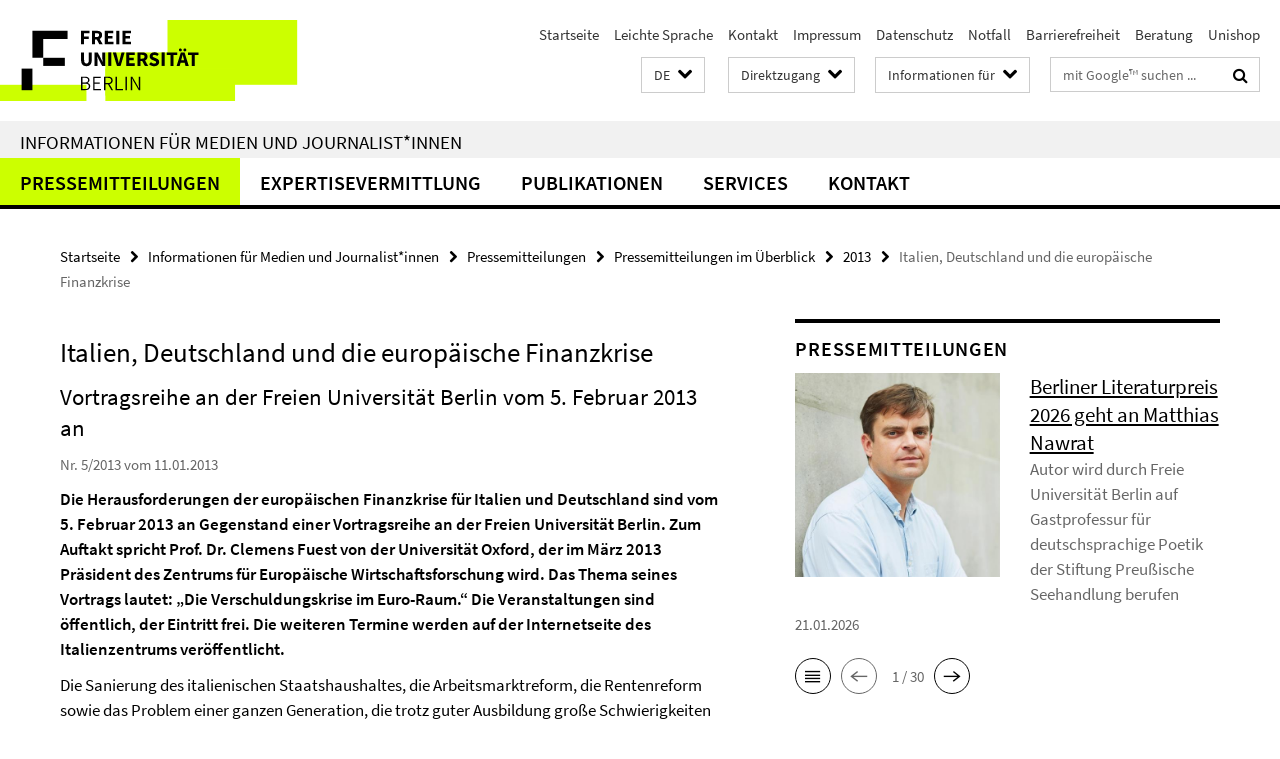

--- FILE ---
content_type: text/html; charset=utf-8
request_url: https://www.fu-berlin.de/presse/informationen/fup/2013/fup_13_005/index.html
body_size: 8595
content:
<!DOCTYPE html><!-- rendered 2026-01-22 05:04:16 (UTC) --><html class="ltr" lang="de"><head><title>Italien, Deutschland und die europäische Finanzkrise • Informationen für Medien und Journalist*innen • Freie Universität Berlin</title><!-- BEGIN Fragment default/26011920/views/head_meta/19579231/1358155371?063439:1823 -->
<meta charset="utf-8" /><meta content="IE=edge" http-equiv="X-UA-Compatible" /><meta content="width=device-width, initial-scale=1.0" name="viewport" /><meta content="authenticity_token" name="csrf-param" />
<meta content="uiPt5/qmv7+ki2gvEh92M5ezB9VQaDKGdM00QpgTFdE=" name="csrf-token" /><meta content="Italien, Deutschland und die europäische Finanzkrise" property="og:title" /><meta content="website" property="og:type" /><meta content="https://www.fu-berlin.de/presse/informationen/fup/2013/fup_13_005/index.html" property="og:url" /><!-- BEGIN Fragment default/26011920/views/open_graph_image/4601626/1769005305?080221:20011 -->
<!-- END Fragment default/26011920/views/open_graph_image/4601626/1769005305?080221:20011 -->
<meta content="index,follow" name="robots" /><meta content="2013-01-11" name="dc.date" /><meta content="Italien, Deutschland und die europäische Finanzkrise" name="dc.name" /><meta content="DE-BE" name="geo.region" /><meta content="Berlin" name="geo.placename" /><meta content="52.448131;13.286102" name="geo.position" /><link href="https://www.fu-berlin.de/presse/informationen/fup/2013/fup_13_005/index.html" rel="canonical" /><!-- BEGIN Fragment default/26011920/views/favicon/4601626/1769005305?112206:72019 -->
<link href="/assets/default2/favicon-12a6f1b0e53f527326498a6bfd4c3abd.ico" rel="shortcut icon" /><!-- END Fragment default/26011920/views/favicon/4601626/1769005305?112206:72019 -->
<!-- BEGIN Fragment default/26011920/head/rss/false/4601626/1769005305?094158:22003 -->
<!-- END Fragment default/26011920/head/rss/false/4601626/1769005305?094158:22003 -->
<!-- END Fragment default/26011920/views/head_meta/19579231/1358155371?063439:1823 -->
<!-- BEGIN Fragment default/26011920/head/assets/4601626/1769005305/?152146:86400 -->
<link href="/assets/default2/fu-berlin_application-part-1-841e7928a8.css" media="all" rel="stylesheet" type="text/css" /><link href="/assets/default2/fu-berlin_application-part-2-f043bbb02b.css" media="all" rel="stylesheet" type="text/css" /><script src="/assets/default2/application-781670a880dd5cd1754f30fcf22929cb.js" type="text/javascript"></script><!--[if lt IE 9]><script src="/assets/default2/html5shiv-d11feba7bd03bd542f45c2943ca21fed.js" type="text/javascript"></script><script src="/assets/default2/respond.min-31225ade11a162d40577719d9a33d3ee.js" type="text/javascript"></script><![endif]--><meta content="Rails Connector for Infopark CMS Fiona by Infopark AG (www.infopark.de); Version 6.8.2.36.82613853" name="generator" /><!-- END Fragment default/26011920/head/assets/4601626/1769005305/?152146:86400 -->
</head><body class="site-presse layout-size-L"><div class="debug page" data-current-path="/presse/informationen/fup/2013/fup_13_005/"><a class="sr-only" href="#content">Springe direkt zu Inhalt </a><div class="horizontal-bg-container-header nocontent"><div class="container container-header"><header><!-- BEGIN Fragment default/26011920/header-part-1/7638680/1767782655/?214610:86400 -->
<a accesskey="O" id="seitenanfang"></a><a accesskey="H" href="https://www.fu-berlin.de/" hreflang="" id="fu-logo-link" title="Zur Startseite der Freien Universität Berlin"><svg id="fu-logo" version="1.1" viewBox="0 0 775 187.5" x="0" y="0"><defs><g id="fu-logo-elements"><g><polygon points="75 25 156.3 25 156.3 43.8 100 43.8 100 87.5 75 87.5 75 25"></polygon><polygon points="100 87.5 150 87.5 150 106.3 100 106.3 100 87.5"></polygon><polygon points="50 112.5 75 112.5 75 162.5 50 162.5 50 112.5"></polygon></g><g><path d="M187.5,25h19.7v5.9h-12.7v7.2h10.8v5.9h-10.8v12.2h-7.1V25z"></path><path d="M237.7,56.3l-7.1-12.5c3.3-1.5,5.6-4.4,5.6-9c0-7.4-5.4-9.7-12.1-9.7h-11.3v31.3h7.1V45h3.9l6,11.2H237.7z M219.9,30.6 h3.6c3.7,0,5.7,1,5.7,4.1c0,3.1-2,4.7-5.7,4.7h-3.6V30.6z"></path><path d="M242.5,25h19.6v5.9h-12.5v6.3h10.7v5.9h-10.7v7.2h13v5.9h-20.1V25z"></path><path d="M269,25h7.1v31.3H269V25z"></path><path d="M283.2,25h19.6v5.9h-12.5v6.3h10.7v5.9h-10.7v7.2h13v5.9h-20.1V25z"></path></g><g><path d="M427.8,72.7c2,0,3.4-1.4,3.4-3.4c0-1.9-1.4-3.4-3.4-3.4c-2,0-3.4,1.4-3.4,3.4C424.4,71.3,425.8,72.7,427.8,72.7z"></path><path d="M417.2,72.7c2,0,3.4-1.4,3.4-3.4c0-1.9-1.4-3.4-3.4-3.4c-2,0-3.4,1.4-3.4,3.4C413.8,71.3,415.2,72.7,417.2,72.7z"></path><path d="M187.5,91.8V75h7.1v17.5c0,6.1,1.9,8.2,5.4,8.2c3.5,0,5.5-2.1,5.5-8.2V75h6.8v16.8c0,10.5-4.3,15.1-12.3,15.1 C191.9,106.9,187.5,102.3,187.5,91.8z"></path><path d="M218.8,75h7.2l8.2,15.5l3.1,6.9h0.2c-0.3-3.3-0.9-7.7-0.9-11.4V75h6.7v31.3h-7.2L228,90.7l-3.1-6.8h-0.2 c0.3,3.4,0.9,7.6,0.9,11.3v11.1h-6.7V75z"></path><path d="M250.4,75h7.1v31.3h-7.1V75z"></path><path d="M261,75h7.5l3.8,14.6c0.9,3.4,1.6,6.6,2.5,10h0.2c0.9-3.4,1.6-6.6,2.5-10l3.7-14.6h7.2l-9.4,31.3h-8.5L261,75z"></path><path d="M291.9,75h19.6V81h-12.5v6.3h10.7v5.9h-10.7v7.2h13v5.9h-20.1V75z"></path><path d="M342.8,106.3l-7.1-12.5c3.3-1.5,5.6-4.4,5.6-9c0-7.4-5.4-9.7-12.1-9.7H318v31.3h7.1V95.1h3.9l6,11.2H342.8z M325.1,80.7 h3.6c3.7,0,5.7,1,5.7,4.1c0,3.1-2,4.7-5.7,4.7h-3.6V80.7z"></path><path d="M344.9,102.4l4.1-4.8c2.2,1.9,5.1,3.3,7.7,3.3c2.9,0,4.4-1.2,4.4-3c0-2-1.8-2.6-4.5-3.7l-4.1-1.7c-3.2-1.3-6.3-4-6.3-8.5 c0-5.2,4.6-9.3,11.1-9.3c3.6,0,7.4,1.4,10.1,4.1l-3.6,4.5c-2.1-1.6-4-2.4-6.5-2.4c-2.4,0-4,1-4,2.8c0,1.9,2,2.6,4.8,3.7l4,1.6 c3.8,1.5,6.2,4.1,6.2,8.5c0,5.2-4.3,9.7-11.8,9.7C352.4,106.9,348.1,105.3,344.9,102.4z"></path><path d="M373.9,75h7.1v31.3h-7.1V75z"></path><path d="M394.4,81h-8.6V75H410V81h-8.6v25.3h-7.1V81z"></path><path d="M429.2,106.3h7.5L426.9,75h-8.5l-9.8,31.3h7.2l1.9-7.4h9.5L429.2,106.3z M419.2,93.4l0.8-2.9c0.9-3.1,1.7-6.8,2.5-10.1 h0.2c0.8,3.3,1.7,7,2.5,10.1l0.7,2.9H419.2z"></path><path d="M443.6,81h-8.6V75h24.3V81h-8.6v25.3h-7.1V81z"></path></g><g><path d="M187.5,131.2h8.9c6.3,0,10.6,2.2,10.6,7.6c0,3.2-1.7,5.8-4.7,6.8v0.2c3.9,0.7,6.5,3.2,6.5,7.5c0,6.1-4.7,9.1-11.7,9.1 h-9.6V131.2z M195.7,144.7c5.8,0,8.1-2.1,8.1-5.5c0-3.9-2.7-5.4-7.9-5.4h-5.1v10.9H195.7z M196.5,159.9c5.7,0,9.1-2.1,9.1-6.6 c0-4.1-3.3-6-9.1-6h-5.8v12.6H196.5z"></path><path d="M215.5,131.2h17.6v2.8h-14.4v10.6h12.1v2.8h-12.1v12.3h14.9v2.8h-18.1V131.2z"></path><path d="M261.5,162.5l-8.2-14c4.5-0.9,7.4-3.8,7.4-8.7c0-6.3-4.4-8.6-10.7-8.6h-9.4v31.3h3.3v-13.7h6l7.9,13.7H261.5z M243.8,133.9h5.6c5.1,0,8,1.6,8,5.9c0,4.3-2.8,6.3-8,6.3h-5.6V133.9z"></path><path d="M267.4,131.2h3.3v28.5h13.9v2.8h-17.2V131.2z"></path><path d="M290.3,131.2h3.3v31.3h-3.3V131.2z"></path><path d="M302.6,131.2h3.4l12,20.6l3.4,6.4h0.2c-0.2-3.1-0.4-6.4-0.4-9.6v-17.4h3.1v31.3H321l-12-20.6l-3.4-6.4h-0.2 c0.2,3.1,0.4,6.2,0.4,9.4v17.6h-3.1V131.2z"></path></g></g></defs><g id="fu-logo-rects"></g><use x="0" xlink:href="#fu-logo-elements" y="0"></use></svg></a><script>"use strict";var svgFLogoObj = document.getElementById("fu-logo");var rectsContainer = svgFLogoObj.getElementById("fu-logo-rects");var svgns = "http://www.w3.org/2000/svg";var xlinkns = "http://www.w3.org/1999/xlink";function createRect(xPos, yPos) {  var rectWidth = ["300", "200", "150"];  var rectHeight = ["75", "100", "150"];  var rectXOffset = ["0", "100", "50"];  var rectYOffset = ["0", "75", "150"];  var x = rectXOffset[getRandomIntInclusive(0, 2)];  var y = rectYOffset[getRandomIntInclusive(0, 2)];  if (xPos == "1") {    x = x;  }  if (xPos == "2") {    x = +x + 193.75;  }  if (xPos == "3") {    x = +x + 387.5;  }  if (xPos == "4") {    x = +x + 581.25;  }  if (yPos == "1") {    y = y;  }  if (yPos == "2") {    y = +y + 112.5;  }  var cssClasses = "rectangle";  var rectColor = "#CCFF00";  var style = "fill: ".concat(rectColor, ";");  var rect = document.createElementNS(svgns, "rect");  rect.setAttribute("x", x);  rect.setAttribute("y", y);  rect.setAttribute("width", rectWidth[getRandomIntInclusive(0, 2)]);  rect.setAttribute("height", rectHeight[getRandomIntInclusive(0, 2)]);  rect.setAttribute("class", cssClasses);  rect.setAttribute("style", style);  rectsContainer.appendChild(rect);}function getRandomIntInclusive(min, max) {  min = Math.ceil(min);  max = Math.floor(max);  return Math.floor(Math.random() * (max - min + 1)) + min;}function makeGrid() {  for (var i = 1; i < 17; i = i + 1) {    if (i == "1") {      createRect("1", "1");    }    if (i == "2") {      createRect("2", "1");    }    if (i == "3") {      createRect("3", "1");    }    if (i == "5") {      createRect("1", "2");    }    if (i == "6") {      createRect("2", "2");    }    if (i == "7") {      createRect("3", "2");    }    if (i == "8") {      createRect("4", "2");    }  }}makeGrid();</script><a accesskey="H" href="https://www.fu-berlin.de/" hreflang="" id="fu-label-link" title="Zur Startseite der Freien Universität Berlin"><div id="fu-label-wrapper"><svg id="fu-label" version="1.1" viewBox="0 0 50 50" x="0" y="0"><defs><g id="fu-label-elements"><rect height="50" id="fu-label-bg" width="50"></rect><g><polygon points="19.17 10.75 36.01 10.75 36.01 14.65 24.35 14.65 24.35 23.71 19.17 23.71 19.17 10.75"></polygon><polygon points="24.35 23.71 34.71 23.71 34.71 27.6 24.35 27.6 24.35 23.71"></polygon><polygon points="13.99 28.88 19.17 28.88 19.17 39.25 13.99 39.25 13.99 28.88"></polygon></g></g></defs><use x="0" xlink:href="#fu-label-elements" y="0"></use></svg></div><div id="fu-label-text">Freie Universität Berlin</div></a><h1 class="hide">Freie Universität Berlin</h1><hr class="hide" /><h2 class="sr-only">Service-Navigation</h2><ul class="top-nav no-print"><li><a href="/index.html" rel="index" title="Zur Startseite von: Freie Universität Berlin">Startseite</a></li><li><a href="/leichte-sprache/index.html" title="Leichte Sprache: Freie Universität Berlin">Leichte Sprache</a></li><li><a href="/redaktion/kontakt/index.html" title="">Kontakt</a></li><li><a href="/redaktion/impressum/index.html" title="Impressum gemäß § 5 TMG/ § 55 RStV">Impressum</a></li><li><a href="/redaktion/impressum/datenschutzhinweise/index.html" title="Datenschutzerklärung der Freien Universität Berlin">Datenschutz</a></li><li><a href="/hilfe/index.html" title="Was tun im Notfall?">Notfall</a></li><li><a href="/redaktion/barrierefreiheit/index.html" title="">Barrierefreiheit</a></li><li><a href="/beratung/index.html" title="">Beratung</a></li><li><a href="/sites/unishop/index.html" title="Herzlich willkommen im UNISHOP  der Freien Universität Berlin!">Unishop</a></li></ul><!-- END Fragment default/26011920/header-part-1/7638680/1767782655/?214610:86400 -->
<a class="services-menu-icon no-print"><div class="icon-close icon-cds icon-cds-wrong" style="display: none;"></div><div class="icon-menu"><div class="dot"></div><div class="dot"></div><div class="dot"></div></div></a><div class="services-search-icon no-print"><div class="icon-close icon-cds icon-cds-wrong" style="display: none;"></div><div class="icon-search fa fa-search"></div></div><div class="services no-print"><!-- BEGIN Fragment default/26011920/header/languages/7638680/1767782655/?065243:4027 -->
<div class="services-language dropdown"><div aria-haspopup="listbox" aria-label="Sprache auswählen" class="services-dropdown-button btn btn-default" id="lang" role="button"><span aria-label="Deutsch">DE</span><div class="services-dropdown-button-icon"><div class="fa fa-chevron-down services-dropdown-button-icon-open"></div><div class="fa fa-chevron-up services-dropdown-button-icon-close"></div></div></div><ul class="dropdown-menu dropdown-menu-right" role="listbox" tabindex="-1"><li aria-disabled="true" aria-selected="true" class="disabled" role="option"><a href="#" lang="de" title="Diese Seite ist die Deutschsprachige Version">DE: Deutsch</a></li><li role="option"><a class="fub-language-version" data-locale="en" href="#" hreflang="en" lang="en" title="English version">EN: English</a></li></ul></div><!-- END Fragment default/26011920/header/languages/7638680/1767782655/?065243:4027 -->
<!-- BEGIN Fragment default/26011920/header-part-2/7638680/1767782655/?214611:86400 -->
<div class="services-quick-access dropdown"><div class="services-dropdown-button btn btn-default" id="quick-access">Direktzugang<div class="services-dropdown-button-icon"><div class="fa fa-chevron-down services-dropdown-button-icon-open"></div><div class="fa fa-chevron-up services-dropdown-button-icon-close"></div></div></div><div class="dropdown-menu dropdown-menu-right direct-access-wrapper cms-box-ajax-content" data-ajax-url="/redaktion/direktzugang/index.html?comp=direct_access&amp;irq=1"><div class="spinner direct-access-panel" style="display: none; width: 16px; padding: 20px;"><img alt="spinner" src="/assets/default2/spinner-39a0a2170912fd2acf310826322141db.gif" /></div></div></div><div class="services-target-group dropdown"><div class="services-dropdown-button btn btn-default" id="target-group">Informationen für<div class="services-dropdown-button-icon"><div class="fa fa-chevron-down services-dropdown-button-icon-open"></div><div class="fa fa-chevron-up services-dropdown-button-icon-close"></div></div></div><ul class="dropdown-menu dropdown-menu-right"><li><a href="/informationen-fuer/beschaeftigte/index.html" target="_self" title="Beschäftigte">Beschäftigte</a></li><li><a href="/informationen-fuer/studienbewerber/index.html" target="_self" title="Studieninteressierte">Studieninteressierte</a></li><li><a href="/sites/welcome/index.html" target="_self" title="Geflüchtete">Geflüchtete</a></li><li><a href="/informationen-fuer/studierende/index.html" target="_self" title="Studierende und Promovierende">Studierende und Promovierende</a></li><li><a href="/informationen-fuer/info-wiss/index.html" target="_self" title="Wissenschaftler*innen">Wissenschaftler*innen</a></li><li><a href="/informationen-fuer/alumni/index.html" target="_self" title="Alumni und Fördernde">Alumni und Fördernde</a></li><li><a href="/informationen-fuer/schueler_lehrer/index.html" target="_self" title="Schulen">Schulen</a></li><li><a href="/presse/index.html" target="_self" title="Medien und Journalist*innen">Medien und Journalist*innen</a></li><li><a href="/informationen-fuer/weiterbildung/index.html" target="_self" title="Weiterbildungsinteressierte">Weiterbildungsinteressierte</a></li></ul></div><div class="services-search"><form action="/_search/index.html" class="fub-google-search-form" id="search-form" method="get" role="search"><input name="ie" type="hidden" value="UTF-8" /><label class="search-label" for="search-input">Suchbegriffe</label><input autocomplete="off" class="search-input" id="search-input" name="q" placeholder="mit Google™ suchen ..." title="Suchbegriff bitte hier eingeben" type="text" /><button class="search-button" id="search_button" title="mit Google™ suchen ..." type="submit"><i class="fa fa-search"></i></button></form><div class="search-privacy-link"><a href="http://www.fu-berlin.de/redaktion/impressum/datenschutzhinweise#faq_06_externe_suche" title="Hinweise zur Datenübertragung bei der Google™ Suche">Hinweise zur Datenübertragung bei der Google™ Suche</a></div></div><!-- END Fragment default/26011920/header-part-2/7638680/1767782655/?214611:86400 -->
</div></header></div></div><div class="horizontal-bg-container-identity nocontent"><div class="container container-identity"><div class="identity closed"><h2 class="identity-text-main"><a href="/presse/index.html" title="Zur Startseite von:  Informationen für Medien und Journalist*innen">Informationen für Medien und Journalist*innen</a></h2></div></div></div><!-- BEGIN Fragment default/26011920/navbar-wrapper-ajax/0/7638680/1767782655/?064857:3600 -->
<div class="navbar-wrapper cms-box-ajax-content" data-ajax-url="/presse/index.html?comp=navbar&amp;irq=1&amp;pm=0"><nav class="main-nav-container no-print" style=""><div class="container main-nav-container-inner"><div class="main-nav-scroll-buttons" style="display:none"><div id="main-nav-btn-scroll-left" role="button"><div class="fa fa-angle-left"></div></div><div id="main-nav-btn-scroll-right" role="button"><div class="fa fa-angle-right"></div></div></div><div class="main-nav-toggle"><span class="main-nav-toggle-text">Menü</span><span class="main-nav-toggle-icon"><span class="line"></span><span class="line"></span><span class="line"></span></span></div><ul class="main-nav level-1" id="fub-main-nav"><li class="main-nav-item level-1 has-children" data-index="0" data-menu-item-path="#" data-menu-shortened="0"><a class="main-nav-item-link level-1" href="#" title="loading...">Pressemitteilungen</a><div class="icon-has-children"><div class="fa fa-angle-right"></div><div class="fa fa-angle-down"></div><div class="fa fa-angle-up"></div></div><div class="container main-nav-parent level-2" style="display:none"><p style="margin: 20px;">loading... </p></div></li><li class="main-nav-item level-1 has-children" data-index="1" data-menu-item-path="#" data-menu-shortened="0"><a class="main-nav-item-link level-1" href="#" title="loading...">Expertisevermittlung</a><div class="icon-has-children"><div class="fa fa-angle-right"></div><div class="fa fa-angle-down"></div><div class="fa fa-angle-up"></div></div><div class="container main-nav-parent level-2" style="display:none"><p style="margin: 20px;">loading... </p></div></li><li class="main-nav-item level-1 has-children" data-index="2" data-menu-item-path="#" data-menu-shortened="0"><a class="main-nav-item-link level-1" href="#" title="loading...">Publikationen</a><div class="icon-has-children"><div class="fa fa-angle-right"></div><div class="fa fa-angle-down"></div><div class="fa fa-angle-up"></div></div><div class="container main-nav-parent level-2" style="display:none"><p style="margin: 20px;">loading... </p></div></li><li class="main-nav-item level-1 has-children" data-index="3" data-menu-item-path="#" data-menu-shortened="0"><a class="main-nav-item-link level-1" href="#" title="loading...">Services</a><div class="icon-has-children"><div class="fa fa-angle-right"></div><div class="fa fa-angle-down"></div><div class="fa fa-angle-up"></div></div><div class="container main-nav-parent level-2" style="display:none"><p style="margin: 20px;">loading... </p></div></li><li class="main-nav-item level-1 has-children" data-index="4" data-menu-item-path="#" data-menu-shortened="0"><a class="main-nav-item-link level-1" href="#" title="loading...">Kontakt</a><div class="icon-has-children"><div class="fa fa-angle-right"></div><div class="fa fa-angle-down"></div><div class="fa fa-angle-up"></div></div><div class="container main-nav-parent level-2" style="display:none"><p style="margin: 20px;">loading... </p></div></li></ul></div><div class="main-nav-flyout-global"><div class="container"></div><button id="main-nav-btn-flyout-close" type="button"><div id="main-nav-btn-flyout-close-container"><i class="fa fa-angle-up"></i></div></button></div></nav></div><script type="text/javascript">$(document).ready(function () { Luise.Navigation.init(); });</script><!-- END Fragment default/26011920/navbar-wrapper-ajax/0/7638680/1767782655/?064857:3600 -->
<div class="content-wrapper main horizontal-bg-container-main"><div class="container breadcrumbs-container nocontent"><div class="row"><div class="col-xs-12"><div class="box breadcrumbs no-print"><p class="hide">Pfadnavigation</p><ul class="fu-breadcrumb"><li><a href="/index.html">Startseite</a><i class="fa fa-chevron-right"></i></li><li><a href="/presse/index.html">Informationen für Medien und Journalist*innen</a><i class="fa fa-chevron-right"></i></li><li><a href="/presse/informationen/index.html">Pressemitteilungen</a><i class="fa fa-chevron-right"></i></li><li><a href="/presse/informationen/fup/index.html">Pressemitteilungen im Überblick</a><i class="fa fa-chevron-right"></i></li><li><a href="/presse/informationen/fup/2013/index.html">2013</a><i class="fa fa-chevron-right"></i></li><li class="active">Italien, Deutschland und die europäische Finanzkrise</li></ul></div></div></div></div><div class="container"><div class="row"><main class="col-m-7 print-full-width"><!--skiplink anchor: content--><div class="fub-content fub-pki_presse_ordner"><a id="content"></a><!-- BEGIN Fragment default/26011920/pki_presse_ordner/19579231/1358155371/?061927:911 -->
<article class="box box-article editor-content"><h1 class="box-article-headline">Italien, Deutschland und die europäische Finanzkrise</h1><h2 class="box-article-subtitle">Vortragsreihe an der Freien Universität Berlin vom 5. Februar 2013 an</h2><p class="box-article-publication-date">Nr. 5/2013 vom 11.01.2013</p><div class="clearfix"><!-- BEGIN Fragment default/26011920/content_media/19579231/1358155371/19579231/1358155371/?061417:601 -->
<div class="editor-content box-article-abstract hyphens"><p>Die Herausforderungen der europäischen Finanzkrise für Italien und Deutschland sind vom 5. Februar 2013 an Gegenstand einer Vortragsreihe an der Freien Universität Berlin. Zum Auftakt spricht Prof. Dr. Clemens Fuest von der Universität Oxford, der im März 2013 Präsident des Zentrums für Europäische Wirtschaftsforschung wird. Das Thema seines Vortrags lautet: „Die Verschuldungskrise im Euro-Raum.“ Die Veranstaltungen sind öffentlich, der Eintritt frei. Die weiteren Termine werden auf der Internetseite des Italienzentrums veröffentlicht.
</p></div><!-- END Fragment default/26011920/content_media/19579231/1358155371/19579231/1358155371/?061417:601 -->
<div class="editor-content hyphens"><p>Die Sanierung des italienischen Staatshaushaltes, die Arbeitsmarktreform, die Rentenreform sowie das Problem einer ganzen Generation, die trotz guter Ausbildung große Schwierigkeiten hat, Arbeitsstellen zu finden, sind nur einige der Aufgaben, denen sich die italienische Regierung stellen muss. Die Eigendynamik der europäischen Finanzkrise erschwert die Situation, und durch den Rücktritt von Regierungschef Monti stellt sich die Frage, welche Reformen bis zu den Wahlen im Februar und danach umgesetzt werden können.</p>
<p>Die wachsende ökonomische Kluft zwischen den Nord- und Südstaaten der europäischen Union und die wachsende Kritik am Projekt „Euro“ sind Themen, die Deutschland in großem Maße betreffen. Das Italienzentrum der Freien Universität Berlin will daher den Blick auf den Reformprozess in Italien nutzen, um Probleme zu benennen, deren Chance auf Lösung abzuwägen und die Auswirkungen dieser Prozesse auf Deutschland zu analysieren.</p>
<p>Das Italienzentrum ist 1996 durch ein Abkommen zwischen der Italienischen Botschaft und der Freien Universität Berlin mit dem Ziel gegründet worden, die in den verschiedenen Wissenschaftsdisziplinen vorhandenen Lehr- und Forschungsaktivitäten zu koordinieren und neue Projekte mit italienbezogenen Themen zu initiieren. Im Italienzentrum an der Freien Universität Berlin wird auch die Zusammenarbeit der anderen Berliner Universitäten und der Universität Potsdam mit zahlreichen Forschungseinrichtungen und Universitäten in Italien auf institutioneller Ebene gebündelt.</p>
</div></div><section class="box-article-more-info"><h3 class="box-article-more-info-heading">Weitere Informationen</h3><div class="box-article-more-info-content"><p>Sabine Greiner, Italienzentrum der Freien Universität Berlin, Telefon: 030 / 838-52231, E-Mail: <a href="mailto:italzen@zedat.fu-berlin.de">italzen@zedat.fu-berlin.de</a></p>
<h3>Zeit und Ort</h3>
<ul>
    <li>Dienstag, 5. Februar 2013, Beginn 18.00 Uhr</li>
    <li>Freie Universität Berlin, Habelschwerdter Allee 45, (Raum L 115 (Seminarzentrum)), 14195 Berlin, U-Bhf. Thielplatz und Dahlem-Dorf (U3)</li>
</ul>
<h3>Im Internet</h3>
<p><a href="http://www.fu-berlin.de/italienzentrum">www.fu-berlin.de/italienzentrum</a></p>
</div></section></article><!-- END Fragment default/26011920/pki_presse_ordner/19579231/1358155371/?061927:911 -->
<noscript><div class="warning_box"><em class="mark-4">Für eine optimale Darstellung dieser Seite aktivieren Sie bitte JavaScript.</em></div></noscript></div></main><!-- BEGIN Fragment default/26011920/sidebar_subtree/7638680/1767782655/?062634:1801 -->
<aside class="col-m-5 sidebar-right no-print nocontent"><div class="row"><div class="col-l-11 col-l-offset-1"><div class="content-element"><div class="box-border box-spotlight box-spotlight-v1 cms-box-ajax-content box-spotlight-cms-5" data-ajax-url="/presse/_inhaltselemente_rd/rss_fup.html?irq=1"><div class="box-spotlight spinner"><img alt="spinner" src="/assets/default2/spinner-39a0a2170912fd2acf310826322141db.gif" /></div><noscript><h3 class="box-text-headline">Pressemitteilungen</h3><em class="mark-4">Zur Anzeige dieser Inhalte wird JavaScript benötigt.</em></noscript></div></div></div></div><div class="row"><div class="col-l-11 col-l-offset-1"><div class="content-element"><!-- BEGIN Fragment default/26011920/news-box-outer/7642323/1749563792/?065633:3600 -->
<div class="box box-news-list-v1 box-border box-news-cms-5"><h3 class="box-news-list-v1-headline">Expertise zu aktuellen Themen</h3><div class="news cms-box-ajax-content" data-ajax-url="/presse/expertendienst/aktuell/index.html?irq=1&amp;page=1"><div class="spinner news" style="display: none; width: 16px; padding: 20px;"><img alt="spinner" src="/assets/default2/spinner-39a0a2170912fd2acf310826322141db.gif" /></div><noscript><em class="mark-4">Zur Anzeige dieser Inhalte wird JavaScript benötigt.</em><p><a href="/presse/expertendienst/aktuell/index.html" title="Expertise zu aktuellen Themen">Übersicht</a></p></noscript></div></div><!-- END Fragment default/26011920/news-box-outer/7642323/1749563792/?065633:3600 -->
</div></div></div></aside><!-- END Fragment default/26011920/sidebar_subtree/7638680/1767782655/?062634:1801 -->
</div></div></div><!-- BEGIN Fragment default/26011920/footer/banners/7638680/1767782655/?064857:3600 -->
<!-- END Fragment default/26011920/footer/banners/7638680/1767782655/?064857:3600 -->
<div class="horizontal-bg-container-footer no-print nocontent"><footer><div class="container container-footer"><div class="row"><!-- BEGIN Fragment default/26011920/footer/col-1/7638680/1767782655/?064857:3600 -->
<div class="col-m-6 col-l-3"><div class="box"><h3 class="footer-section-headline">Informationen für</h3><ul class="footer-section-list fa-ul"><li><a href="/informationen-fuer/beschaeftigte/index.html" target="_self"><i class="fa fa-li fa-chevron-right"></i>Mitarbeiter/innen</a></li><li><a href="/informationen-fuer/studienbewerber/index.html" target="_self"><i class="fa fa-li fa-chevron-right"></i>Studienbewerber/innen</a></li><li><a href="/sites/welcome/index.html" target="_self"><i class="fa fa-li fa-chevron-right"></i>Geflüchtete</a></li><li><a href="/informationen-fuer/studierende/index.html" target="_self"><i class="fa fa-li fa-chevron-right"></i>Studierende und Promovierende</a></li><li><a href="/informationen-fuer/schueler_lehrer/index.html" target="_self"><i class="fa fa-li fa-chevron-right"></i>Schule</a></li><li><a href="/informationen-fuer/alumni/index.html" target="_self"><i class="fa fa-li fa-chevron-right"></i>Alumni und Fördernde</a></li><li><a href="/presse/index.html" target="_self"><i class="fa fa-li fa-chevron-right"></i>Presse</a></li><li><a href="/informationen-fuer/weiterbildung/index.html" target="_self"><i class="fa fa-li fa-chevron-right"></i>Weiterbildung</a></li></ul></div></div><!-- END Fragment default/26011920/footer/col-1/7638680/1767782655/?064857:3600 -->
<!-- BEGIN Fragment default/26011920/footer/col-2/7638680/1767782655/?064857:3600 -->
<div class="col-m-6 col-l-3"><div class="box"><h3 class="footer-section-headline">Service-Navigation</h3><ul class="footer-section-list fa-ul"><li><a href="/index.html" rel="index" title="Zur Startseite von: Freie Universität Berlin"><i class="fa fa-li fa-chevron-right"></i>Startseite</a></li><li><a href="/leichte-sprache/index.html" title="Leichte Sprache: Freie Universität Berlin"><i class="fa fa-li fa-chevron-right"></i>Leichte Sprache</a></li><li><a href="/redaktion/kontakt/index.html" title=""><i class="fa fa-li fa-chevron-right"></i>Kontakt</a></li><li><a href="/redaktion/impressum/index.html" title="Impressum gemäß § 5 TMG/ § 55 RStV"><i class="fa fa-li fa-chevron-right"></i>Impressum</a></li><li><a href="/redaktion/impressum/datenschutzhinweise/index.html" title="Datenschutzerklärung der Freien Universität Berlin"><i class="fa fa-li fa-chevron-right"></i>Datenschutz</a></li><li><a href="/hilfe/index.html" title="Was tun im Notfall?"><i class="fa fa-li fa-chevron-right"></i>Notfall</a></li><li><a href="/redaktion/barrierefreiheit/index.html" title=""><i class="fa fa-li fa-chevron-right"></i>Barrierefreiheit</a></li><li><a href="/beratung/index.html" title=""><i class="fa fa-li fa-chevron-right"></i>Beratung</a></li><li><a href="/sites/unishop/index.html" title="Herzlich willkommen im UNISHOP  der Freien Universität Berlin!"><i class="fa fa-li fa-chevron-right"></i>Unishop</a></li></ul></div></div><!-- END Fragment default/26011920/footer/col-2/7638680/1767782655/?064857:3600 -->
<!-- BEGIN Fragment default/26011920/footer/col-3/7638680/1767782655/?064857:3600 -->
<div class="clearfix visible-m"></div><div class="col-m-6 col-l-3"><div class="box"><h3 class="footer-section-headline">Soziale Medien</h3><ul class="footer-section-list footer-section-list-social fa-ul"><li><a href="http://instagram.com/fu_berlin" rel="external" target="_blank" title=""><i class="fa fa-li fa-instagram"></i>Instagram</a></li><li><a href="http://www.linkedin.com/groups?home=&amp;gid=2447704&amp;trk=anet_ug_hm" rel="external" target="_blank" title=""><i class="fa fa-li fa-linkedin"></i>LinkedIn</a></li><li><a href="https://berlin.social/@freieuniversitaet" rel="external" target="_blank" title=""><i class="fa fa-li fa-chevron-right"></i>Mastodon</a></li><li><a href="https://bsky.app/profile/did:plc:aphfr7vrf2sjxzhgg6kjlsmc" rel="external" target="_blank" title=""><i class="fa fa-li fa-chevron-right"></i>Bluesky</a></li><li><a href="https://www.youtube.com/channel/UChGMnECSItBUYZH1YIXLj-w" rel="external" target="_blank" title=""><i class="fa fa-li fa-youtube-play"></i>Youtube</a></li><li><a href="https://www.facebook.com/pages/Freie-Universit%C3%A4t-Berlin/440012036071209?ref=hl" rel="external" target="_blank" title=""><i class="fa fa-li fa-facebook-square"></i>Facebook</a></li></ul><a class="footer-section-list-social-notice" href="http://www.fu-berlin.de/redaktion/impressum/hinweis_social-media" title="Bitte beachten Sie die Hinweise zur Nutzung sozialer Medien">Hinweise zur Nutzung sozialer Medien</a></div></div><!-- END Fragment default/26011920/footer/col-3/7638680/1767782655/?064857:3600 -->
<div class="col-m-6 col-l-3"><div class="box"><h3 class="footer-section-headline">Diese Seite</h3><ul class="footer-section-list fa-ul"><li><a href="#" onclick="javascript:self.print();return false;" rel="alternate" role="button" title="Diese Seite drucken"><i class="fa fa-li fa-chevron-right"></i>Drucken</a></li><!-- BEGIN Fragment default/26011920/footer/col-4.rss/7638680/1767782655/?064857:3600 -->
<!-- END Fragment default/26011920/footer/col-4.rss/7638680/1767782655/?064857:3600 -->
<li><a href="/presse/wir/index.html"><i class="fa fa-li fa-chevron-right"></i>Feedback</a></li><!-- BEGIN Fragment default/26011920/footer/col-4.languages/7638680/1767782655/?064857:3600 -->
<li><a class="fub-language-version" data-locale="de" href="/presse/index.html?irq=0&amp;next=en" hreflang="en" lang="en" title="English version"><i class="fa fa-li fa-chevron-right"></i>English</a></li><!-- END Fragment default/26011920/footer/col-4.languages/7638680/1767782655/?064857:3600 -->
</ul></div></div></div></div><div class="container container-seal"><div class="row"><div class="col-xs-12"><img alt="Siegel der Freien Universität Berlin" id="fu-seal" src="/assets/default2/fu-siegel-web-schwarz-684a4d11be3c3400d8906a344a77c9a4.png" /><div id="fu-seal-description">Das wissenschaftliche Ethos der Freien Universität Berlin wird seit ihrer Gründung im Dezember 1948 von drei Werten bestimmt: Wahrheit, Gerechtigkeit und Freiheit.</div></div></div></div></footer></div><script src="/assets/default2/henry-55a2f6b1df7f8729fca2d550689240e9.js" type="text/javascript"></script></div></body></html>

--- FILE ---
content_type: text/html; charset=utf-8
request_url: https://www.fu-berlin.de/presse/_inhaltselemente_rd/rss_fup.html?irq=1
body_size: 1149
content:
<!-- BEGIN Fragment default/26011920/spotlight_box/1/61293400/1483535623/?060717:359 -->
<h3 class="box-spotlight-v1-headline">Pressemitteilungen</h3><a class="cms-box-spotlight-link" href="/presse/informationen/fup/2026/fup_26_007-berliner-literaturpreis-nawrat-gastprofessur/index.html"><div class="box-spotlight-v1-icaption"><span class="icaption-image"><picture data-adaptive-with="500"><source data-screen-size='-' srcset='/presse/informationen/fup/2026/fup_26_007-berliner-literaturpreis-nawrat-gastprofessur/Matthias-Nawrat-C-Alena-Schmick.jpg?width=500 1x, /presse/informationen/fup/2026/fup_26_007-berliner-literaturpreis-nawrat-gastprofessur/Matthias-Nawrat-C-Alena-Schmick.jpg?width=1000 2x, /presse/informationen/fup/2026/fup_26_007-berliner-literaturpreis-nawrat-gastprofessur/Matthias-Nawrat-C-Alena-Schmick.jpg?width=2000 3x' ><img alt="" class="figure-img" data-image-obj-id="155981490" src="/presse/informationen/fup/2026/fup_26_007-berliner-literaturpreis-nawrat-gastprofessur/Matthias-Nawrat-C-Alena-Schmick.jpg?width=500" /></picture></span></div><div class="box-spotlight-v1-text-container"><h3 class="box-spotlight-v1-title"><span>Berliner Literaturpreis 2026 geht an Matthias Nawrat</span></h3><p class="box-spotlight-v1-text hyphens">Autor wird durch Freie Universität Berlin auf Gastprofessur für deutschsprachige Poetik der Stiftung Preußische Seehandlung berufen</p></div><p class="box-spotlight-v1-date">21.01.2026</p></a><div class="cms-box-prev-next-nav box-spotlight-v1-nav"><a class="cms-box-prev-next-nav-overview box-spotlight-v1-nav-overview" href="/presse/informationen/fup/aktuell/index.html" rel="contents" role="button" title="Übersicht Pressemitteilungen"><span class="icon-cds icon-cds-overview"></span></a><span class="cms-box-prev-next-nav-arrow-prev disabled box-spotlight-v1-nav-arrow-prev" title="zurück blättern"><span class="icon-cds icon-cds-arrow-prev disabled"></span></span><span class="cms-box-prev-next-nav-pagination box-spotlight-v1-pagination" title="Seite 1 von insgesamt 30 Seiten"> 1 / 30 </span><span class="cms-box-prev-next-nav-arrow-next box-spotlight-v1-nav-arrow-next" data-ajax-url="/presse/_inhaltselemente_rd/rss_fup.html?irq=1&amp;page=2" onclick="Luise.AjaxBoxNavigation.onClick(event, this)" rel="next" role="button" title="weiter blättern"><span class="icon-cds icon-cds-arrow-next"></span></span></div><!-- END Fragment default/26011920/spotlight_box/1/61293400/1483535623/?060717:359 -->


--- FILE ---
content_type: text/html; charset=utf-8
request_url: https://www.fu-berlin.de/presse/expertendienst/aktuell/index.html?irq=1&page=1
body_size: 996
content:
<!-- BEGIN Fragment default/26011920/news-box-wrapper/1/7642323/1749563792/?060519:113 -->
<!-- BEGIN Fragment default/26011920/news-box/1/843ccc25117ce66982c3ca8e4cf4807a2b249c32/?064111:3600 -->
<a href="/presse/expertendienst/aktuell/2026/weltwirtschaftsforum-davos-2026.html"><div class="box-news-list-v1-element"><p class="box-news-list-v1-title"><span>Weltwirtschaftsforum Davos (19. bis 23. Januar 2026)</span></p><p class="box-news-list-v1-date">21.01.2026</p></div></a><a href="/presse/expertendienst/aktuell/2026/Iran-aktuelle-Lage.html"><div class="box-news-list-v1-element"><p class="box-news-list-v1-title"><span>Zur Situation im Iran</span></p><p class="box-news-list-v1-date">21.01.2026</p></div></a><a href="/presse/expertendienst/aktuell/2026/landtagswahlen-2026.html"><div class="box-news-list-v1-element"><p class="box-news-list-v1-title"><span>Landtagswahlen 2026 in Baden-Württemberg, Rheinland-Pfalz, Sachsen-Anhalt, Berlin und Mecklenburg-Vorpommern</span></p><p class="box-news-list-v1-date">16.01.2026</p></div></a><div class="cms-box-prev-next-nav box-news-list-v1-nav"><a class="cms-box-prev-next-nav-overview box-news-list-v1-nav-overview" href="/presse/expertendienst/aktuell/index.html" rel="contents" role="button" title="Übersicht Expertise zu aktuellen Themen"><span class="icon-cds icon-cds-overview"></span></a><span class="cms-box-prev-next-nav-arrow-prev disabled box-news-list-v1-nav-arrow-prev" title="zurück blättern"><span class="icon-cds icon-cds-arrow-prev disabled"></span></span><span class="cms-box-prev-next-nav-pagination box-news-list-v1-pagination" title="Seite 1 von insgesamt 10 Seiten"> 1 / 10 </span><span class="cms-box-prev-next-nav-arrow-next box-news-list-v1-nav-arrow-next" data-ajax-url="/presse/expertendienst/aktuell/index.html?irq=1&amp;page=2" onclick="Luise.AjaxBoxNavigation.onClick(event, this)" rel="next" role="button" title="weiter blättern"><span class="icon-cds icon-cds-arrow-next"></span></span></div><!-- END Fragment default/26011920/news-box/1/843ccc25117ce66982c3ca8e4cf4807a2b249c32/?064111:3600 -->
<!-- END Fragment default/26011920/news-box-wrapper/1/7642323/1749563792/?060519:113 -->
